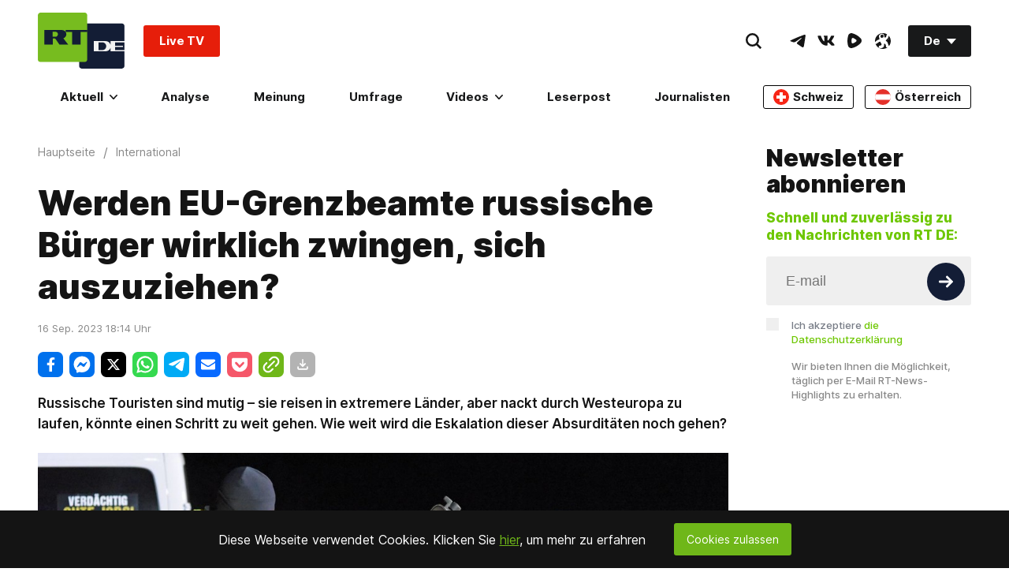

--- FILE ---
content_type: application/javascript; charset=UTF-8
request_url: https://www.podbean.com/cdn-cgi/challenge-platform/h/b/scripts/jsd/d251aa49a8a3/main.js?
body_size: 8628
content:
window._cf_chl_opt={AKGCx8:'b'};~function(C8,id,iJ,ir,ik,ie,iY,C1,C2,C4){C8=X,function(a,P,CA,C7,i,C){for(CA={a:379,P:491,i:456,C:554,W:356,M:464,g:322},C7=X,i=a();!![];)try{if(C=-parseInt(C7(CA.a))/1+-parseInt(C7(CA.P))/2+parseInt(C7(CA.i))/3+parseInt(C7(CA.C))/4+-parseInt(C7(CA.W))/5+parseInt(C7(CA.M))/6+-parseInt(C7(CA.g))/7,C===P)break;else i.push(i.shift())}catch(W){i.push(i.shift())}}(h,712878),id=this||self,iJ=id[C8(555)],ir=null,ik=iR(),ie={},ie[C8(548)]='o',ie[C8(511)]='s',ie[C8(388)]='u',ie[C8(526)]='z',ie[C8(468)]='n',ie[C8(509)]='I',ie[C8(351)]='b',iY=ie,id[C8(572)]=function(P,i,C,W,Wt,Wp,WS,CD,M,x,Q,T,y,o,D){if(Wt={a:544,P:408,i:520,C:343,W:323,M:556,g:353,x:556,Q:440,l:490,T:401,y:440,v:490,f:401,o:425,D:336,F:318,n:359,V:442,Z:334,z:327,O:432},Wp={a:541,P:359,i:410},WS={a:392,P:559,i:501,C:546,W:565,M:411,g:404,x:564},CD=C8,M={'BsRIO':CD(Wt.a),'aYsiC':CD(Wt.P),'CSqAd':function(F,V){return V===F},'xtXFy':function(F,V){return F<V},'bQCCY':CD(Wt.i),'MZFrJ':function(F,V){return F+V},'HCNCa':function(F,V,Z){return F(V,Z)}},M[CD(Wt.C)](null,i)||void 0===i)return W;for(x=C0(i),P[CD(Wt.W)][CD(Wt.M)]&&(x=x[CD(Wt.g)](P[CD(Wt.W)][CD(Wt.x)](i))),x=P[CD(Wt.Q)][CD(Wt.l)]&&P[CD(Wt.T)]?P[CD(Wt.y)][CD(Wt.v)](new P[(CD(Wt.f))](x)):function(F,Cn,V){for(Cn=CD,F[Cn(Wp.a)](),V=0;V<F[Cn(Wp.P)];F[V]===F[V+1]?F[Cn(Wp.i)](V+1,1):V+=1);return F}(x),Q='nAsAaAb'.split('A'),Q=Q[CD(Wt.o)][CD(Wt.D)](Q),T=0;M[CD(Wt.F)](T,x[CD(Wt.n)]);y=x[T],o=ib(P,i,y),Q(o)?(D='s'===o&&!P[CD(Wt.V)](i[y]),M[CD(Wt.C)](M[CD(Wt.Z)],C+y)?g(C+y,o):D||g(M[CD(Wt.z)](C,y),i[y])):M[CD(Wt.O)](g,M[CD(Wt.z)](C,y),o),T++);return W;function g(F,V,CF){CF=CD,M[CF(WS.a)]===CF(WS.P)?i(M[CF(WS.i)]+C[CF(WS.C)]):(Object[CF(WS.W)][CF(WS.M)][CF(WS.g)](W,V)||(W[V]=[]),W[V][CF(WS.x)](F))}},C1=C8(488)[C8(340)](';'),C2=C1[C8(425)][C8(336)](C1),id[C8(460)]=function(P,i,WB,CV,C,W,M,g,x){for(WB={a:360,P:359,i:444,C:505,W:564,M:431},CV=C8,C={'mDBaB':function(Q,l){return Q(l)}},W=Object[CV(WB.a)](i),M=0;M<W[CV(WB.P)];M++)if(g=W[M],g==='f'&&(g='N'),P[g]){for(x=0;x<i[W[M]][CV(WB.P)];-1===P[g][CV(WB.i)](i[W[M]][x])&&(C[CV(WB.C)](C2,i[W[M]][x])||P[g][CV(WB.W)]('o.'+i[W[M]][x])),x++);}else P[g]=i[W[M]][CV(WB.M)](function(Q){return'o.'+Q})},C4=function(Mq,Mt,Mp,MS,MO,Mz,Mo,Cz,P,i,C,W){return Mq={a:549,P:502,i:447,C:329,W:397},Mt={a:439,P:532,i:355,C:416,W:528,M:439,g:319,x:513,Q:347,l:564,T:414,y:436,v:542,f:465,o:439,D:506,F:439,n:506,V:399,Z:389,z:434,O:320,S:439,m:382,B:567,s:435,K:564,I:469,U:435,d:512},Mp={a:359},MS={a:443},MO={a:429,P:362,i:482,C:359,W:435,M:565,g:411,x:404,Q:469,l:565,T:404,y:443,v:496,f:325,o:480,D:375,F:564,n:443,V:566,Z:387,z:433,O:423,S:477,m:522,B:564,s:347,K:406,I:499,U:433,d:439,J:477,A:418,N:480,G:565,c:404,E:331,H:443,L:557,R:443,k:543,e:387,Y:367,j:438,b:514,h0:365,h1:564,h2:504,h3:439,h4:523,h5:531,h6:533,h7:479,h8:564,h9:339,hh:333,hX:564,ha:465,hP:387,hi:564,hC:443,hW:396,hM:480,hg:347,hx:434,hQ:443,hl:363,hT:436,hy:375},Mz={a:407,P:550},Mo={a:382},Cz=C8,P={'FGpiZ':function(M,g){return g===M},'WLiyk':function(M,g){return M<g},'uBKpw':function(M,g){return M<<g},'zDdUn':function(M,g){return M>g},'KzEnM':function(M,g){return g==M},'NHSYW':function(M,g){return M-g},'IesIK':function(M,g){return M(g)},'cPcoh':function(M,g){return M|g},'ZfRvA':function(M,g){return g&M},'Ydeju':function(M,g){return g!==M},'tSmgx':Cz(Mq.a),'yrjnc':function(M,g){return M+g},'YVUFk':Cz(Mq.P),'OQlLa':function(M,g){return g|M},'MsjYa':function(M,g){return g==M},'roJwd':function(M,g){return M<g},'HeXps':function(M,g){return g|M},'gGIgk':function(M,g){return M<<g},'QrMYq':function(M,g){return M>g},'AeIuP':function(M,g){return g|M},'VVGqX':function(M,g){return M(g)},'irHFT':function(M,g){return M>g},'Kpwom':function(M,g){return M(g)},'jDleH':function(M,g){return g|M},'fUzZF':function(M,g){return g&M},'EmgtN':function(M,g){return g==M},'gOFxD':function(M,g){return M(g)},'UEwfS':function(M,g){return g|M},'jfyMC':function(M,g){return M==g},'XNDjQ':function(M,g){return M<<g},'DmKNM':function(M,g){return g==M},'opOVb':function(M,g){return M-g},'cSXil':function(M,g){return M==g},'lhiIe':Cz(Mq.i),'xJXeo':function(M,g){return g*M},'tOlkT':function(M,g){return M!=g},'gjJPn':function(M,g){return M*g},'bvWHg':function(M,g){return M(g)},'FRSro':function(M,g){return M!=g},'Jhqdt':function(M,g){return M(g)},'uqcQr':function(M,g){return M>g},'nOkfy':function(M,g){return M==g},'fTVOo':function(M,g){return g!=M},'oOxGR':function(M,g){return M(g)},'qmVYB':function(M,g){return M-g},'oWrDR':function(M,g){return g==M},'aOgAK':function(M,g){return M+g},'aXGsV':function(M,g){return M==g}},i=String[Cz(Mq.C)],C={'h':function(M,MZ,MF,CS,g){return MZ={a:507,P:407,i:470,C:462,W:359,M:451,g:444,x:564,Q:431,l:493,T:435},MF={a:547},CS=Cz,g={'PZYlU':function(Q,l,CO){return CO=X,P[CO(Mo.a)](Q,l)},'LKvUE':function(Q,l){return Q!==l},'KQaFO':CS(Mz.a),'iWoBV':CS(Mz.P)},null==M?'':C.g(M,6,function(x,Mn,Cq,Q,T,y){if(Mn={a:547},Cq=CS,Q={'jAPuQ':function(l,T,Cp){return Cp=X,g[Cp(MF.a)](l,T)},'dPFHp':function(l,T,Ct){return Ct=X,g[Ct(Mn.a)](l,T)}},g[Cq(MZ.a)](Cq(MZ.P),g[Cq(MZ.i)])){if(T=S[m],Q[Cq(MZ.C)]('f',T)&&(T='N'),B[T]){for(y=0;y<s[K[I]][Cq(MZ.W)];Q[Cq(MZ.M)](-1,U[T][Cq(MZ.g)](d[J[A]][y]))&&(N(G[c[E]][y])||H[T][Cq(MZ.x)]('o.'+L[R[k]][y])),y++);}else y[T]=Y[j[b]][Cq(MZ.Q)](function(h3){return'o.'+h3})}else return g[Cq(MZ.l)][Cq(MZ.T)](x)})},'g':function(M,x,Q,Cm,T,y,o,D,F,V,Z,z,O,S,B,s,K,I){if(Cm=Cz,P[Cm(MO.a)](Cm(MO.P),P[Cm(MO.i)])){if(null==M)return'';for(y={},o={},D='',F=2,V=3,Z=2,z=[],O=0,S=0,B=0;B<M[Cm(MO.C)];B+=1)if(s=M[Cm(MO.W)](B),Object[Cm(MO.M)][Cm(MO.g)][Cm(MO.x)](y,s)||(y[s]=V++,o[s]=!0),K=P[Cm(MO.Q)](D,s),Object[Cm(MO.M)][Cm(MO.g)][Cm(MO.x)](y,K))D=K;else{if(Object[Cm(MO.l)][Cm(MO.g)][Cm(MO.T)](o,D)){if(256>D[Cm(MO.y)](0)){if(P[Cm(MO.v)]===Cm(MO.f))C=W[M];else{for(T=0;T<Z;O<<=1,P[Cm(MO.o)](S,P[Cm(MO.D)](x,1))?(S=0,z[Cm(MO.F)](Q(O)),O=0):S++,T++);for(I=D[Cm(MO.n)](0),T=0;8>T;O=P[Cm(MO.V)](P[Cm(MO.Z)](O,1),1.68&I),P[Cm(MO.z)](S,x-1)?(S=0,z[Cm(MO.F)](Q(O)),O=0):S++,I>>=1,T++);}}else{for(I=1,T=0;P[Cm(MO.O)](T,Z);O=P[Cm(MO.S)](P[Cm(MO.m)](O,1),I),P[Cm(MO.o)](S,P[Cm(MO.D)](x,1))?(S=0,z[Cm(MO.B)](P[Cm(MO.s)](Q,O)),O=0):S++,I=0,T++);for(I=D[Cm(MO.y)](0),T=0;P[Cm(MO.K)](16,T);O=P[Cm(MO.I)](O<<1,I&1.37),P[Cm(MO.U)](S,x-1)?(S=0,z[Cm(MO.F)](Q(O)),O=0):S++,I>>=1,T++);}F--,F==0&&(F=Math[Cm(MO.d)](2,Z),Z++),delete o[D]}else for(I=y[D],T=0;T<Z;O=P[Cm(MO.J)](O<<1.28,1&I),x-1==S?(S=0,z[Cm(MO.B)](P[Cm(MO.A)](Q,O)),O=0):S++,I>>=1,T++);D=(F--,P[Cm(MO.N)](0,F)&&(F=Math[Cm(MO.d)](2,Z),Z++),y[K]=V++,String(s))}if(P[Cm(MO.a)]('',D)){if(Object[Cm(MO.G)][Cm(MO.g)][Cm(MO.c)](o,D)){if(P[Cm(MO.E)](256,D[Cm(MO.H)](0))){for(T=0;T<Z;O<<=1,P[Cm(MO.o)](S,x-1)?(S=0,z[Cm(MO.B)](P[Cm(MO.L)](Q,O)),O=0):S++,T++);for(I=D[Cm(MO.R)](0),T=0;P[Cm(MO.K)](8,T);O=P[Cm(MO.k)](P[Cm(MO.e)](O,1),P[Cm(MO.Y)](I,1)),S==x-1?(S=0,z[Cm(MO.F)](Q(O)),O=0):S++,I>>=1,T++);}else{for(I=1,T=0;T<Z;O=O<<1|I,P[Cm(MO.j)](S,x-1)?(S=0,z[Cm(MO.B)](P[Cm(MO.b)](Q,O)),O=0):S++,I=0,T++);for(I=D[Cm(MO.R)](0),T=0;16>T;O=P[Cm(MO.h0)](O<<1.43,1.58&I),S==x-1?(S=0,z[Cm(MO.h1)](Q(O)),O=0):S++,I>>=1,T++);}F--,P[Cm(MO.h2)](0,F)&&(F=Math[Cm(MO.h3)](2,Z),Z++),delete o[D]}else for(I=y[D],T=0;T<Z;O=P[Cm(MO.h4)](O,1)|1.71&I,P[Cm(MO.h5)](S,P[Cm(MO.h6)](x,1))?(S=0,z[Cm(MO.h1)](Q(O)),O=0):S++,I>>=1,T++);F--,0==F&&Z++}for(I=2,T=0;T<Z;O=P[Cm(MO.Z)](O,1)|1&I,P[Cm(MO.h7)](S,x-1)?(S=0,z[Cm(MO.h8)](Q(O)),O=0):S++,I>>=1,T++);for(;;)if(O<<=1,x-1==S){if(P[Cm(MO.a)](Cm(MO.h9),P[Cm(MO.hh)])){z[Cm(MO.hX)](Q(O));break}else{for(T=1,E=0;P[Cm(MO.ha)](H,L);B=P[Cm(MO.hP)](Z,1)|Y,j==S-1?(h0=0,h1[Cm(MO.hi)](h2(h3)),h4=0):h5++,h6=0,R++);for(h7=h8[Cm(MO.hC)](0),h9=0;P[Cm(MO.hW)](16,hh);ha=hP<<1|1.99&hi,P[Cm(MO.hM)](hC,P[Cm(MO.D)](hW,1))?(hM=0,hg[Cm(MO.hX)](P[Cm(MO.hg)](hx,hQ)),hl=0):hT++,hy>>=1,hX++);}}else S++;return z[Cm(MO.hx)]('')}else{for(J=0;A<N;T<<=1,H-1==E?(L=0,R[Cm(MO.B)](P[Cm(MO.s)](B,Z)),Y=0):j++,G++);for(S=h0[Cm(MO.hQ)](0),h1=0;P[Cm(MO.hW)](8,h2);h4=P[Cm(MO.hl)](h5<<1.15,P[Cm(MO.hT)](h6,1)),h7==P[Cm(MO.hy)](h8,1)?(h9=0,hh[Cm(MO.F)](hX(ha)),hP=0):hi++,hC>>=1,h3++);}},'j':function(M,CB){return CB=Cz,M==null?'':''==M?null:C.i(M[CB(Mp.a)],32768,function(x,Cs){return Cs=CB,M[Cs(MS.a)](x)})},'i':function(M,x,Q,CK,T,y,o,D,F,V,Z,z,O,S,B,s,I,K){for(CK=Cz,T=[],y=4,o=4,D=3,F=[],z=Q(0),O=x,S=1,V=0;3>V;T[V]=V,V+=1);for(B=0,s=Math[CK(Mt.a)](2,2),Z=1;s!=Z;K=z&O,O>>=1,O==0&&(O=x,z=Q(S++)),B|=P[CK(Mt.P)](0<K?1:0,Z),Z<<=1);switch(B){case 0:for(B=0,s=Math[CK(Mt.a)](2,8),Z=1;P[CK(Mt.i)](Z,s);K=O&z,O>>=1,0==O&&(O=x,z=Q(S++)),B|=P[CK(Mt.C)](0<K?1:0,Z),Z<<=1);I=P[CK(Mt.W)](i,B);break;case 1:for(B=0,s=Math[CK(Mt.M)](2,16),Z=1;P[CK(Mt.g)](Z,s);K=z&O,O>>=1,0==O&&(O=x,z=P[CK(Mt.x)](Q,S++)),B|=Z*(0<K?1:0),Z<<=1);I=P[CK(Mt.Q)](i,B);break;case 2:return''}for(V=T[3]=I,F[CK(Mt.l)](I);;){if(P[CK(Mt.T)](S,M))return'';for(B=0,s=Math[CK(Mt.M)](2,D),Z=1;Z!=s;K=P[CK(Mt.y)](z,O),O>>=1,P[CK(Mt.v)](0,O)&&(O=x,z=Q(S++)),B|=(P[CK(Mt.f)](0,K)?1:0)*Z,Z<<=1);switch(I=B){case 0:for(B=0,s=Math[CK(Mt.o)](2,8),Z=1;P[CK(Mt.D)](Z,s);K=O&z,O>>=1,0==O&&(O=x,z=Q(S++)),B|=P[CK(Mt.P)](0<K?1:0,Z),Z<<=1);T[o++]=i(B),I=o-1,y--;break;case 1:for(B=0,s=Math[CK(Mt.F)](2,16),Z=1;P[CK(Mt.n)](Z,s);K=z&O,O>>=1,0==O&&(O=x,z=P[CK(Mt.x)](Q,S++)),B|=(0<K?1:0)*Z,Z<<=1);T[o++]=P[CK(Mt.V)](i,B),I=P[CK(Mt.Z)](o,1),y--;break;case 2:return F[CK(Mt.z)]('')}if(P[CK(Mt.O)](0,y)&&(y=Math[CK(Mt.S)](2,D),D++),T[I])I=T[I];else if(P[CK(Mt.m)](I,o))I=P[CK(Mt.B)](V,V[CK(Mt.s)](0));else return null;F[CK(Mt.K)](I),T[o++]=P[CK(Mt.I)](V,I[CK(Mt.U)](0)),y--,V=I,P[CK(Mt.d)](0,y)&&(y=Math[CK(Mt.a)](2,D),D++)}}},W={},W[Cz(Mq.W)]=C.h,W}(),C5();function iG(CR,Ca,a){return CR={a:516},Ca=C8,a={'zdkGy':function(P){return P()}},a[Ca(CR.a)](iN)!==null}function iH(W3,CC,a,P){return W3={a:422,P:538,i:481},CC=C8,a={'gCmgB':function(i,C){return i(C)}},P=id[CC(W3.a)],Math[CC(W3.P)](+a[CC(W3.i)](atob,P.t))}function h(MA){return MA='IVvQQ,FGpiZ,timeout,onreadystatechange,BgOXV,VyaJR,uBKpw,undefined,qmVYB,gWXGS,contentWindow,aYsiC,vgIAu,Function,ontimeout,zDdUn,tozxFcgahR,MiJuJ,oOxGR,ynKKW,Set,UgCfy,ziVtL,call,pkLOA2,QrMYq,mNqQk,JtBba,tcYjK,splice,hasOwnProperty,yJzJt,iframe,uqcQr,OLHhz,gjJPn,source,VVGqX,ODnpN,UFkJX,XMLHttpRequest,__CF$cv$params,roJwd,DOMContentLoaded,includes,VZfrd,JkCkb,2|5|9|7|4|10|8|1|6|3|0,Ydeju,chctx,map,HCNCa,MsjYa,join,charAt,ZfRvA,/cdn-cgi/challenge-platform/h/,EmgtN,pow,Array,Nyrbm,isNaN,charCodeAt,indexOf,onerror,errorInfoObject,lytHe,BvyUz,clientInformation,location,dPFHp,send,fkrEc,error on cf_chl_props,WrmbU,239523filPTm,now,1|2|6|4|7|3|0|5,ZJQsJ,rxvNi8,jsd,jAPuQ,poNfv,5275716dUURvu,WLiyk,api,qJkPC,number,yrjnc,KQaFO,getPrototypeOf,sTVov,TYlZ6,LRmiB4,eLVxh,parent,HeXps,_cf_chl_opt,cSXil,KzEnM,gCmgB,tSmgx,siKJN,createElement,oubTe,cuNah,function,_cf_chl_opt;JJgc4;PJAn2;kJOnV9;IWJi4;OHeaY1;DqMg0;FKmRv9;LpvFx1;cAdz2;PqBHf2;nFZCC5;ddwW5;pRIb1;rxvNi8;RrrrA2;erHi9,bhlQn,from,80886StMbEI,ztzEU,iWoBV,readyState,GmzHS,YVUFk,body,AdeF3,AeIuP,event,BsRIO,NXMPN,YbSzg,jfyMC,mDBaB,fTVOo,LKvUE,gaVab,bigint,JBxy9,string,aXGsV,Jhqdt,gOFxD,CMITs,zdkGy,contentDocument,appendChild,removeChild,d.cookie,oNNaJ,gGIgk,XNDjQ,detail,xhr-error,symbol,iOtrQ,bvWHg,nIBem,obdsr,DmKNM,xJXeo,opOVb,Mtxzm,error,ixIAL,USEhW,floor,log,GpDcp,sort,nOkfy,jDleH,http-code:,[native code],status,PZYlU,object,bYvVG,q+ky8ZezxTsEla0fv7QdHKoDLWhN9M2PVUrC1Rji3tng6XSJ-$G5OYB4AFpbwucmI,onload,isArray,cloudflare-invisible,4253660wKJqav,document,getOwnPropertyNames,Kpwom,VMXpn,WFWzj,YsFra,jpbNT,LBppU,open,push,prototype,OQlLa,aOgAK,iqgam,TScYV,NYOwx,gNtqD,pRIb1,tabIndex,xtXFy,FRSro,oWrDR,/jsd/oneshot/d251aa49a8a3/0.1251028260579208:1769675162:VnESw_7e-WuObKRtji_5qaqrDuuJJjhArIAECQab6No/,1375332WPyITt,Object,PZzMz,fJBfs,href,MZFrJ,CnwA5,fromCharCode,loading,irHFT,kNOWN,lhiIe,bQCCY,style,bind,randomUUID,GWHaL,RredG,split,/invisible/jsd,catch,CSqAd,postMessage,ozFuH,YAJkA,IesIK,addEventListener,/b/ov1/0.1251028260579208:1769675162:VnESw_7e-WuObKRtji_5qaqrDuuJJjhArIAECQab6No/,usIVQ,boolean,XuYcM,concat,SSTpq3,tOlkT,3737135cDKiiz,AKGCx8,GizmV,length,keys,display: none,upOKL,cPcoh,XrMCR,UEwfS,toString,fUzZF,cHPeI,random,emucB,navigator,sid,VSdce,aUjz8,NHSYW,POST,stringify,success,325318AXYkxa,lXcmd'.split(','),h=function(){return MA},h()}function iw(a,P,WC,Wi,WP,W9,CM,i,C,W,M){WC={a:324,P:378,i:544,C:376,W:321,M:422,g:539,x:478,Q:421,l:563,T:393,y:437,v:357,f:426,o:466,D:383,F:395,n:551,V:445,Z:364,z:450,O:450,S:326,m:326,B:452,s:397,K:377},Wi={a:525},WP={a:515,P:332,i:338,C:324,W:384,M:384,g:546,x:415,Q:441,l:546},W9={a:383},CM=C8,i={'kNOWN':function(g,Q){return Q!==g},'GWHaL':CM(WC.a),'OLHhz':CM(WC.P),'Nyrbm':CM(WC.i),'vgIAu':CM(WC.C),'VZfrd':CM(WC.W),'XrMCR':function(g){return g()}},C=id[CM(WC.M)],console[CM(WC.g)](id[CM(WC.x)]),W=new id[(CM(WC.Q))](),W[CM(WC.l)](i[CM(WC.T)],CM(WC.y)+id[CM(WC.x)][CM(WC.v)]+i[CM(WC.f)]+C.r),C[CM(WC.o)]&&(W[CM(WC.D)]=5e3,W[CM(WC.F)]=function(Cg){Cg=CM,P(Cg(W9.a))}),W[CM(WC.n)]=function(Cx,g,x,Wa,l){(Cx=CM,g={},g[Cx(WP.a)]=function(Q,l){return l!==Q},x=g,i[Cx(WP.P)](i[Cx(WP.i)],Cx(WP.C)))?(Wa={a:515,P:494,i:330,C:384},l=M[Cx(WP.W)]||function(){},g[Cx(WP.M)]=function(CQ){CQ=Cx,l(),x[CQ(Wa.a)](l[CQ(Wa.P)],CQ(Wa.i))&&(f[CQ(Wa.C)]=l,o())}):W[Cx(WP.g)]>=200&&W[Cx(WP.g)]<300?P(i[Cx(WP.x)]):P(i[Cx(WP.Q)]+W[Cx(WP.l)])},W[CM(WC.V)]=function(Cl){Cl=CM,P(Cl(Wi.a))},M={'t':i[CM(WC.Z)](iH),'lhr':iJ[CM(WC.z)]&&iJ[CM(WC.O)][CM(WC.S)]?iJ[CM(WC.O)][CM(WC.m)]:'','api':C[CM(WC.o)]?!![]:![],'c':iG(),'payload':a},W[CM(WC.B)](C4[CM(WC.s)](JSON[CM(WC.K)](M)))}function C0(P,Wn,Co,i){for(Wn={a:353,P:360,i:471},Co=C8,i=[];null!==P;i=i[Co(Wn.a)](Object[Co(Wn.P)](P)),P=Object[Co(Wn.i)](P));return i}function X(a,P,i,C){return a=a-317,i=h(),C=i[a],C}function iA(a,CE,Cc,C9,P,i){CE={a:454,P:540,i:561},Cc={a:487,P:527},C9=C8,P={'iOtrQ':function(C,W){return C(W)},'GpDcp':function(C,W,M){return C(W,M)},'jpbNT':C9(CE.a)},i=C3(),iw(i.r,function(C,Ch){Ch=C9,typeof a===Ch(Cc.a)&&P[Ch(Cc.P)](a,C),ic()}),i.e&&P[C9(CE.P)](iu,P[C9(CE.i)],i.e)}function C5(MU,MI,Ms,CI,a,P,i,C,W,g){if(MU={a:330,P:422,i:420,C:558,W:353,M:360,g:471,x:494,Q:380,l:348,T:348,y:424,v:384,f:384},MI={a:409,P:494,i:330,C:384,W:409},Ms={a:409},CI=C8,a={'tcYjK':function(M){return M()},'lXcmd':CI(MU.a)},P=id[CI(MU.P)],!P)return;if(!iL()){if(CI(MU.i)!==CI(MU.C))return;else{for(g=[];null!==g;g=g[CI(MU.W)](x[CI(MU.M)](Q)),l=T[CI(MU.g)](y));return g}}(i=![],C=function(CU){if(CU=CI,!i){if(i=!![],!a[CU(Ms.a)](iL))return;iA(function(g){C6(P,g)})}},iJ[CI(MU.x)]!==a[CI(MU.Q)])?C():id[CI(MU.l)]?iJ[CI(MU.T)](CI(MU.y),C):(W=iJ[CI(MU.v)]||function(){},iJ[CI(MU.f)]=function(Cd){Cd=CI,a[Cd(MI.a)](W),iJ[Cd(MI.P)]!==Cd(MI.i)&&(iJ[Cd(MI.C)]=W,a[Cd(MI.W)](C))})}function ij(i,C,Wl,Cv,W,M){return Wl={a:373,P:545,i:394,C:394,W:565,M:366,g:404,x:444},Cv=C8,W={},W[Cv(Wl.a)]=Cv(Wl.P),M=W,C instanceof i[Cv(Wl.i)]&&0<i[Cv(Wl.C)][Cv(Wl.W)][Cv(Wl.M)][Cv(Wl.g)](C)[Cv(Wl.x)](M[Cv(Wl.a)])}function iE(P,W1,Ci,i,C){return W1={a:536,P:536,i:369},Ci=C8,i={},i[Ci(W1.a)]=function(W,M){return W<M},C=i,C[Ci(W1.P)](Math[Ci(W1.i)](),P)}function C6(C,W,Mr,MJ,CJ,M,g,x,Q){if(Mr={a:560,P:383,i:492,C:378,W:483,M:463,g:370,x:495,Q:553,l:346,T:535,y:466,v:483,f:463,o:417,D:372,F:500,n:476,V:344,Z:395,z:417,O:495,S:372,m:524,B:476},MJ={a:560},CJ=C8,M={},M[CJ(Mr.a)]=CJ(Mr.P),M[CJ(Mr.i)]=CJ(Mr.C),M[CJ(Mr.W)]=function(l,T){return T===l},M[CJ(Mr.M)]=CJ(Mr.g),M[CJ(Mr.x)]=CJ(Mr.Q),M[CJ(Mr.l)]=CJ(Mr.T),g=M,!C[CJ(Mr.y)])return;W===g[CJ(Mr.i)]?g[CJ(Mr.v)](g[CJ(Mr.f)],g[CJ(Mr.M)])?(x={},x[CJ(Mr.o)]=CJ(Mr.Q),x[CJ(Mr.D)]=C.r,x[CJ(Mr.F)]=CJ(Mr.C),id[CJ(Mr.n)][CJ(Mr.V)](x,'*')):(C[CJ(Mr.P)]=5e3,W[CJ(Mr.Z)]=function(Cr){Cr=CJ,g(g[Cr(MJ.a)])}):(Q={},Q[CJ(Mr.z)]=g[CJ(Mr.O)],Q[CJ(Mr.S)]=C.r,Q[CJ(Mr.F)]=g[CJ(Mr.l)],Q[CJ(Mr.m)]=W,id[CJ(Mr.B)][CJ(Mr.V)](Q,'*'))}function iL(W6,CW,P,i,C,W,M){return W6={a:508,P:453,i:538,C:457},CW=C8,P={},P[CW(W6.a)]=function(g,Q){return g/Q},P[CW(W6.P)]=function(g,Q){return g>Q},i=P,C=3600,W=iH(),M=Math[CW(W6.i)](i[CW(W6.a)](Date[CW(W6.C)](),1e3)),i[CW(W6.P)](M-W,C)?![]:!![]}function iN(CL,CX,a,P,i){if(CL={a:422,P:468,i:521,C:459,W:383},CX=C8,a={'ZJQsJ':function(C,W){return C(W)}},P=id[CX(CL.a)],!P)return null;if(i=P.i,typeof i!==CX(CL.P)||i<30){if(CX(CL.i)!==CX(CL.i))a[CX(CL.C)](P,CX(CL.W));else return null}return i}function ic(Cb,CP,a,P){if(Cb={a:419,P:350,i:568,C:403,W:550,M:435,g:368,x:485},CP=C8,a={'ODnpN':function(i){return i()},'usIVQ':function(i,C){return i===C},'cHPeI':function(i,C){return i(C)},'oubTe':function(i,C){return C*i}},P=a[CP(Cb.a)](iN),a[CP(Cb.P)](P,null))return;if(ir){if(CP(Cb.i)===CP(Cb.C))return CP(Cb.W)[CP(Cb.M)](P);else a[CP(Cb.g)](clearTimeout,ir)}ir=setTimeout(function(){iA()},a[CP(Cb.x)](P,1e3))}function ib(P,i,C,WF,Cf,W,M,g){W=(WF={a:548,P:475,i:345,C:503,W:386,M:534,g:487,x:342,Q:486,l:570,T:467,y:440,v:552,f:486,o:400,D:455},Cf=C8,{'YbSzg':function(Q,l){return Q==l},'VyaJR':function(Q,l){return l==Q},'Mtxzm':Cf(WF.a),'cuNah':function(Q,l){return l===Q},'NYOwx':Cf(WF.P),'qJkPC':Cf(WF.i),'ynKKW':function(Q,l){return l==Q},'WrmbU':function(x,Q,l){return x(Q,l)}});try{M=i[C]}catch(x){return'i'}if(W[Cf(WF.C)](null,M))return M===void 0?'u':'x';if(W[Cf(WF.W)](W[Cf(WF.M)],typeof M))try{if(Cf(WF.g)==typeof M[Cf(WF.x)])return W[Cf(WF.Q)](W[Cf(WF.l)],W[Cf(WF.T)])?void 0:(M[Cf(WF.x)](function(){}),'p')}catch(l){}return P[Cf(WF.y)][Cf(WF.v)](M)?'a':M===P[Cf(WF.y)]?'D':W[Cf(WF.f)](!0,M)?'T':!1===M?'F':(g=typeof M,W[Cf(WF.o)](Cf(WF.g),g)?W[Cf(WF.D)](ij,P,M)?'N':'f':iY[g]||'?')}function iu(W,M,WQ,Cy,g,x,Q,l,T,y,v,f,o,D,F,n){if(WQ={a:571,P:458,i:381,C:569,W:358,M:349,g:398,x:461,Q:498,l:473,T:571,y:340,v:328,f:478,o:354,D:478,F:354,n:474,V:478,Z:474,z:405,O:374,S:510,m:422,B:381,s:437,K:357,I:341,U:395,d:563,J:376,A:446,N:430,G:417,c:398,E:452,H:397,L:421,R:383},Cy=C8,g={},g[Cy(WQ.a)]=Cy(WQ.P),g[Cy(WQ.i)]=function(V,Z){return V+Z},g[Cy(WQ.C)]=function(V,Z){return V+Z},g[Cy(WQ.W)]=Cy(WQ.M),g[Cy(WQ.g)]=Cy(WQ.x),x=g,!iE(0))return![];l=(Q={},Q[Cy(WQ.Q)]=W,Q[Cy(WQ.l)]=M,Q);try{for(T=x[Cy(WQ.T)][Cy(WQ.y)]('|'),y=0;!![];){switch(T[y++]){case'0':f=(v={},v[Cy(WQ.v)]=id[Cy(WQ.f)][Cy(WQ.v)],v[Cy(WQ.o)]=id[Cy(WQ.D)][Cy(WQ.F)],v[Cy(WQ.n)]=id[Cy(WQ.V)][Cy(WQ.Z)],v[Cy(WQ.z)]=id[Cy(WQ.f)][Cy(WQ.O)],v[Cy(WQ.S)]=ik,v);continue;case'1':o=id[Cy(WQ.m)];continue;case'2':D=x[Cy(WQ.B)](x[Cy(WQ.C)](Cy(WQ.s)+id[Cy(WQ.D)][Cy(WQ.K)]+x[Cy(WQ.W)],o.r),Cy(WQ.I));continue;case'3':n[Cy(WQ.U)]=function(){};continue;case'4':n[Cy(WQ.d)](Cy(WQ.J),D);continue;case'5':F={},F[Cy(WQ.A)]=l,F[Cy(WQ.N)]=f,F[Cy(WQ.G)]=x[Cy(WQ.c)],n[Cy(WQ.E)](C4[Cy(WQ.H)](F));continue;case'6':n=new id[(Cy(WQ.L))]();continue;case'7':n[Cy(WQ.R)]=2500;continue}break}}catch(V){}}function iR(WW,CT){return WW={a:337,P:337},CT=C8,crypto&&crypto[CT(WW.a)]?crypto[CT(WW.P)]():''}function C3(WI,CZ,i,y,v,C,W,M,g,x,Q,l){i=(WI={a:468,P:449,i:371,C:413,W:517,M:529,g:402,x:352,Q:530,l:427,T:422,y:448,v:428,f:340,o:537,D:390,F:385,n:484,V:562,Z:497,z:519,O:391,S:335,m:361,B:537,s:472,K:518,I:317,U:489,d:412},CZ=C8,{'BvyUz':CZ(WI.a),'XuYcM':function(T,v){return T===v},'USEhW':function(T,y,v,f,o){return T(y,v,f,o)},'gWXGS':CZ(WI.P),'BgOXV':CZ(WI.i),'LBppU':CZ(WI.C),'sTVov':CZ(WI.W),'bhlQn':CZ(WI.M),'yJzJt':CZ(WI.g)});try{if(i[CZ(WI.x)](CZ(WI.Q),CZ(WI.l)))return y=l[CZ(WI.T)],!y?null:(v=y.i,typeof v!==i[CZ(WI.y)]||v<30)?null:v;else for(C=CZ(WI.v)[CZ(WI.f)]('|'),W=0;!![];){switch(C[W++]){case'0':return M={},M.r=Q,M.e=null,M;case'1':Q=i[CZ(WI.o)](pRIb1,x,x[i[CZ(WI.D)]]||x[i[CZ(WI.F)]],'n.',Q);continue;case'2':g=iJ[CZ(WI.n)](i[CZ(WI.V)]);continue;case'3':iJ[CZ(WI.Z)][CZ(WI.z)](g);continue;case'4':x=g[CZ(WI.O)];continue;case'5':g[CZ(WI.S)]=CZ(WI.m);continue;case'6':Q=i[CZ(WI.B)](pRIb1,x,g[i[CZ(WI.s)]],'d.',Q);continue;case'7':iJ[CZ(WI.Z)][CZ(WI.K)](g);continue;case'8':Q=pRIb1(x,x,'',Q);continue;case'9':g[CZ(WI.I)]='-1';continue;case'10':Q={};continue}break}}catch(y){return i[CZ(WI.U)]!==i[CZ(WI.d)]?(l={},l.r={},l.e=y,l):l()!==null}}}()

--- FILE ---
content_type: application/javascript; charset=utf-8
request_url: https://de.russiatoday.com/static/v1/web/js/React-CookiesBanner.463d41ef.chunk.js
body_size: 621
content:
(window.webpackJsonp=window.webpackJsonp||[]).push([[4],{133:function(e,t,n){"use strict";var r=n(94);function o(e,t){return function(e){if(Array.isArray(e))return e}(e)||function(e,t){if("undefined"!==typeof Symbol&&Symbol.iterator in Object(e)){var n=[],r=!0,o=!1,a=void 0;try{for(var i,c=e[Symbol.iterator]();!(r=(i=c.next()).done)&&(n.push(i.value),!t||n.length!==t);r=!0);}catch(u){o=!0,a=u}finally{try{r||null==c.return||c.return()}finally{if(o)throw a}}return n}}(e,t)||Object(r.a)(e,t)||function(){throw new TypeError("Invalid attempt to destructure non-iterable instance.\nIn order to be iterable, non-array objects must have a [Symbol.iterator]() method.")}()}n.d(t,"a",function(){return o})},315:function(e,t,n){},7:function(e,t,n){"use strict";n.r(t),n.d(t,"CookiesBanner",function(){return i});var r=n(133),o=n(1),a=n.n(o),i=(n(315),function(){var e=Object(o.useState)(!1),t=Object(r.a)(e,2),n=t[0],i=t[1];return Object(o.useEffect)(function(){document.cookie.indexOf("rt-cb-approve")<0&&i(!0)},[]),a.a.createElement("div",{className:"CookiesBanner-root "+(n?"CookiesBanner-show":"CookiesBanner-hidden")},a.a.createElement("div",{className:"CookiesBanner-text"},"Diese Webseite verwendet Cookies. Klicken Sie ",a.a.createElement("a",{href:"https://de.rt.com/privacy-policy/",target:"_blank",rel:"noopener noreferrer",className:"CookiesBanner-link"},"hier"),", um mehr zu erfahren"),a.a.createElement("div",{onClick:function(){!function(){var e=new Date((new Date).getTime()+31536e6);document.cookie="rt-cb-approve=true; path=/; expires="+e.toUTCString(),i(!1)}()},className:"CookiesBanner-button"},"Cookies zulassen"))});t.default=i},86:function(e,t,n){"use strict";function r(e,t){(null==t||t>e.length)&&(t=e.length);for(var n=0,r=new Array(t);n<t;n++)r[n]=e[n];return r}n.d(t,"a",function(){return r})},94:function(e,t,n){"use strict";n.d(t,"a",function(){return o});var r=n(86);function o(e,t){if(e){if("string"===typeof e)return Object(r.a)(e,t);var n=Object.prototype.toString.call(e).slice(8,-1);return"Object"===n&&e.constructor&&(n=e.constructor.name),"Map"===n||"Set"===n?Array.from(n):"Arguments"===n||/^(?:Ui|I)nt(?:8|16|32)(?:Clamped)?Array$/.test(n)?Object(r.a)(e,t):void 0}}}}]);

--- FILE ---
content_type: application/javascript; charset=UTF-8
request_url: https://rumble.com/cdn-cgi/challenge-platform/h/b/scripts/jsd/d251aa49a8a3/main.js?
body_size: 8391
content:
window._cf_chl_opt={AKGCx8:'b'};~function(C8,id,iJ,ir,ik,ie,iY,C1,C2,C4){C8=X,function(a,P,CK,C7,i,C){for(CK={a:667,P:605,i:594,C:512,W:496,M:568,g:578,x:596,Q:557,l:638,T:627},C7=X,i=a();!![];)try{if(C=parseInt(C7(CK.a))/1+-parseInt(C7(CK.P))/2*(parseInt(C7(CK.i))/3)+-parseInt(C7(CK.C))/4+-parseInt(C7(CK.W))/5*(-parseInt(C7(CK.M))/6)+parseInt(C7(CK.g))/7+parseInt(C7(CK.x))/8*(-parseInt(C7(CK.Q))/9)+parseInt(C7(CK.l))/10*(-parseInt(C7(CK.T))/11),C===P)break;else i.push(i.shift())}catch(W){i.push(i.shift())}}(h,506476),id=this||self,iJ=id[C8(653)],ir=null,ik=iR(),ie={},ie[C8(524)]='o',ie[C8(661)]='s',ie[C8(472)]='u',ie[C8(468)]='z',ie[C8(489)]='n',ie[C8(676)]='I',ie[C8(650)]='b',iY=ie,id[C8(647)]=function(P,i,C,W,WO,WZ,WV,CD,M,x,Q,T,y,o,V,D,Z){if(WO={a:554,P:569,i:492,C:666,W:492,M:527,g:609,x:608,Q:527,l:609,T:519,y:509,v:648,f:687,o:576,D:522,F:495,n:470,V:624,Z:694,z:614,O:461,S:698,m:606,B:699,s:628,K:484},WZ={a:474,P:648,i:606,C:583},WV={a:529,P:587,i:607,C:694},CD=C8,M={'CVLET':function(F,V){return F===V},'Lcwoi':function(F,V){return F<V},'mUrft':function(F,V){return F+V},'TQLAt':function(F,V){return F(V)},'fBUHh':function(F,V,Z,z){return F(V,Z,z)},'sgAlW':function(F,V){return F(V)},'GCJIn':function(F,V){return F+V},'TwJsB':function(F,V){return F+V}},i===null||void 0===i)return W;for(x=M[CD(WO.a)](C0,i),P[CD(WO.P)][CD(WO.i)]&&(x=x[CD(WO.C)](P[CD(WO.P)][CD(WO.W)](i))),x=P[CD(WO.M)][CD(WO.g)]&&P[CD(WO.x)]?P[CD(WO.Q)][CD(WO.l)](new P[(CD(WO.x))](x)):function(F,CF,V){for(CF=CD,F[CF(WZ.a)](),V=0;V<F[CF(WZ.P)];M[CF(WZ.i)](F[V],F[V+1])?F[CF(WZ.C)](V+1,1):V+=1);return F}(x),Q='nAsAaAb'.split('A'),Q=Q[CD(WO.T)][CD(WO.y)](Q),T=0;T<x[CD(WO.v)];T++)if(y=x[T],o=M[CD(WO.f)](ib,P,i,y),M[CD(WO.o)](Q,o)){if(CD(WO.D)===CD(WO.F)){if(V=S[o],'f'===V&&(V='N'),B[V]){for(Z=0;M[CD(WO.n)](Z,s[K[I]][CD(WO.v)]);-1===U[V][CD(WO.V)](W[J[A]][Z])&&(N(G[C[E]][Z])||H[V][CD(WO.Z)](M[CD(WO.z)]('o.',L[R[y]][Z]))),Z++);}else Z[V]=Y[j[P]][CD(WO.O)](function(h3){return'o.'+h3})}else D=o==='s'&&!P[CD(WO.S)](i[y]),M[CD(WO.m)](CD(WO.B),C+y)?g(M[CD(WO.s)](C,y),o):D||g(C+y,i[y])}else g(M[CD(WO.K)](C,y),o);return W;function g(F,V,Co){Co=X,Object[Co(WV.a)][Co(WV.P)][Co(WV.i)](W,V)||(W[V]=[]),W[V][Co(WV.C)](F)}},C1=C8(686)[C8(672)](';'),C2=C1[C8(519)][C8(509)](C1),id[C8(543)]=function(i,C,Wm,Cn,W,M,g,x,Q,l){for(Wm={a:503,P:459,i:540,C:515,W:464,M:501,g:648,x:503,Q:515,l:648,T:624,y:694,v:464,f:461,o:589,D:529,F:586,n:607,V:624,Z:591},Cn=C8,W={},W[Cn(Wm.a)]=function(T,v){return T===v},W[Cn(Wm.P)]=Cn(Wm.i),W[Cn(Wm.C)]=function(T,v){return T<v},W[Cn(Wm.W)]=function(T,v){return T+v},M=W,g=Object[Cn(Wm.M)](C),x=0;x<g[Cn(Wm.g)];x++)if(M[Cn(Wm.a)](M[Cn(Wm.P)],M[Cn(Wm.P)])){if(Q=g[x],M[Cn(Wm.x)]('f',Q)&&(Q='N'),i[Q]){for(l=0;M[Cn(Wm.Q)](l,C[g[x]][Cn(Wm.l)]);-1===i[Q][Cn(Wm.T)](C[g[x]][l])&&(C2(C[g[x]][l])||i[Q][Cn(Wm.y)](M[Cn(Wm.v)]('o.',C[g[x]][l]))),l++);}else i[Q]=C[g[x]][Cn(Wm.f)](function(T){return'o.'+T})}else return W instanceof M[Cn(Wm.o)]&&0<g[Cn(Wm.o)][Cn(Wm.D)][Cn(Wm.F)][Cn(Wm.n)](x)[Cn(Wm.V)](Cn(Wm.Z))},C4=function(Mf,Mv,My,Ml,Mx,CZ,P,i,C,W){return Mf={a:567,P:490,i:611,C:643,W:505,M:681,g:662},Mv={a:547,P:688,i:656,C:536,W:672,M:620,g:688,x:553,Q:639,l:552,T:688,y:617,v:694,f:465,o:544,D:488,F:498,n:700,V:598,Z:688,z:636,O:612,S:555,m:688,B:562,s:685,K:632,I:615,U:507,d:637,J:688,A:682,N:531,G:688,c:646},My={a:469,P:648},Ml={a:648,P:485,i:626,C:682,W:529,M:587,g:607,x:529,Q:587,l:529,T:574,y:694,v:574,f:573,o:677,D:690,F:700,n:598,V:673,Z:542,z:694,O:469,S:694,m:688,B:498,s:555,K:469,I:552,U:478,d:652,J:649,A:574,N:694,G:632,c:701,E:602,H:502,L:598,R:677,k:541,e:690,Y:694,j:532,b:629,h0:473,h1:617,h2:566,h3:475,h4:688,h5:474,h6:583,h7:545,h8:684,h9:694,hh:635,hX:694,ha:550,hP:694,hi:507},Mx={a:634},CZ=C8,P={'lHcEt':CZ(Mf.a),'mCLXh':function(M,g){return M+g},'yLvlr':function(M,g){return M>g},'gYfoI':function(M,g){return M|g},'HIvjt':function(M,g){return M-g},'moLZv':function(M,g){return M(g)},'bwNnO':function(M,g){return M<g},'zVynQ':function(M,g){return M<<g},'GecSe':function(M,g){return M-g},'epckL':function(M,g){return g==M},'fUmeC':function(M,g){return M&g},'nZqTV':function(M,g){return M(g)},'XZREr':function(M,g){return M(g)},'FwCsp':function(M,g){return M-g},'jUVuv':function(M,g){return M(g)},'TrVNK':function(M,g){return g!==M},'pSpnR':CZ(Mf.P),'EInbQ':function(M,g){return M<<g},'nMGiF':function(M,g){return M(g)},'VHrYj':function(M,g){return M>g},'JzsFr':function(M,g){return M&g},'xFmWZ':function(M,g){return M(g)},'wINWj':function(M,g){return M<<g},'uAkPn':function(M,g){return M<<g},'AjrpN':function(M,g){return M-g},'foRpR':function(M){return M()},'gPeuu':function(M,g){return M>g},'RvRRq':function(M,g){return M!=g},'NezKP':CZ(Mf.i),'BWfOH':function(M,g){return M==g},'TPGKm':function(M,g){return M==g},'PsBSj':function(M,g){return M<g},'MCdhy':function(M,g){return M!==g},'hCYck':CZ(Mf.C),'sxfVc':CZ(Mf.W),'NgJRk':function(M,g){return g*M},'foEvZ':function(M,g){return M<g},'neEyt':function(M,g){return M!=g},'nQpqz':function(M,g){return g==M},'XahYn':function(M,g){return M-g},'woXLW':function(M,g){return M==g},'pbPgm':function(M,g){return M+g}},i=String[CZ(Mf.M)],C={'h':function(M,MM){return MM={a:508,P:682},null==M?'':C.g(M,6,function(x,Cz){return Cz=X,P[Cz(MM.a)][Cz(MM.P)](x)})},'g':function(M,x,Q,CS,T,y,o,D,F,V,Z,z,O,S,B,s,K,I,U,G){if(CS=CZ,T={'QNVfh':function(J,A,CO){return CO=X,P[CO(Mx.a)](J,A)}},null==M)return'';for(o={},D={},F='',V=2,Z=3,z=2,O=[],S=0,B=0,s=0;s<M[CS(Ml.a)];s+=1)if(CS(Ml.P)===CS(Ml.i))return;else if(K=M[CS(Ml.C)](s),Object[CS(Ml.W)][CS(Ml.M)][CS(Ml.g)](o,K)||(o[K]=Z++,D[K]=!0),I=F+K,Object[CS(Ml.x)][CS(Ml.Q)][CS(Ml.g)](o,I))F=I;else{if(Object[CS(Ml.l)][CS(Ml.Q)][CS(Ml.g)](D,F)){if(256>F[CS(Ml.T)](0)){for(y=0;y<z;S<<=1,B==x-1?(B=0,O[CS(Ml.y)](Q(S)),S=0):B++,y++);for(U=F[CS(Ml.v)](0),y=0;P[CS(Ml.f)](8,y);S=P[CS(Ml.o)](S<<1,1.11&U),B==P[CS(Ml.D)](x,1)?(B=0,O[CS(Ml.y)](P[CS(Ml.F)](Q,S)),S=0):B++,U>>=1,y++);}else{for(U=1,y=0;P[CS(Ml.n)](y,z);S=P[CS(Ml.V)](S,1)|U,B==P[CS(Ml.Z)](x,1)?(B=0,O[CS(Ml.z)](Q(S)),S=0):B++,U=0,y++);for(U=F[CS(Ml.v)](0),y=0;16>y;S=S<<1.8|U&1,P[CS(Ml.O)](B,x-1)?(B=0,O[CS(Ml.S)](P[CS(Ml.F)](Q,S)),S=0):B++,U>>=1,y++);}V--,0==V&&(V=Math[CS(Ml.m)](2,z),z++),delete D[F]}else for(U=o[F],y=0;y<z;S=S<<1.8|P[CS(Ml.B)](U,1),x-1==B?(B=0,O[CS(Ml.z)](P[CS(Ml.s)](Q,S)),S=0):B++,U>>=1,y++);F=(V--,P[CS(Ml.K)](0,V)&&(V=Math[CS(Ml.m)](2,z),z++),o[I]=Z++,P[CS(Ml.I)](String,K))}if(''!==F){if(Object[CS(Ml.W)][CS(Ml.M)][CS(Ml.g)](D,F)){if(CS(Ml.U)!==CS(Ml.d)){if(256>F[CS(Ml.v)](0)){for(y=0;y<z;S<<=1,B==P[CS(Ml.J)](x,1)?(B=0,O[CS(Ml.S)](Q(S)),S=0):B++,y++);for(U=F[CS(Ml.A)](0),y=0;8>y;S=P[CS(Ml.V)](S,1)|1&U,P[CS(Ml.K)](B,P[CS(Ml.J)](x,1))?(B=0,O[CS(Ml.N)](P[CS(Ml.G)](Q,S)),S=0):B++,U>>=1,y++);}else if(P[CS(Ml.c)](CS(Ml.E),P[CS(Ml.H)])){for(U=1,y=0;P[CS(Ml.L)](y,z);S=P[CS(Ml.R)](P[CS(Ml.k)](S,1),U),B==P[CS(Ml.e)](x,1)?(B=0,O[CS(Ml.Y)](P[CS(Ml.j)](Q,S)),S=0):B++,U=0,y++);for(U=F[CS(Ml.T)](0),y=0;P[CS(Ml.b)](16,y);S=S<<1.18|P[CS(Ml.h0)](U,1),x-1==B?(B=0,O[CS(Ml.y)](P[CS(Ml.h1)](Q,S)),S=0):B++,U>>=1,y++);}else if(CS(Ml.h2)==typeof i[CS(Ml.h3)])return W[CS(Ml.h3)](function(){}),'p';V--,V==0&&(V=Math[CS(Ml.h4)](2,z),z++),delete D[F]}else{for(G[CS(Ml.h5)](),G=0;G<x[CS(Ml.a)];Q[G]===Q[G+1]?T[CS(Ml.h6)](T[CS(Ml.h7)](G,1),1):G+=1);return y}}else for(U=o[F],y=0;P[CS(Ml.L)](y,z);S=P[CS(Ml.h8)](S,1)|U&1.24,B==x-1?(B=0,O[CS(Ml.h9)](Q(S)),S=0):B++,U>>=1,y++);V--,V==0&&z++}for(U=2,y=0;y<z;S=P[CS(Ml.hh)](S,1)|U&1.49,B==x-1?(B=0,O[CS(Ml.hX)](Q(S)),S=0):B++,U>>=1,y++);for(;;)if(S<<=1,B==P[CS(Ml.ha)](x,1)){O[CS(Ml.hP)](Q(S));break}else B++;return O[CS(Ml.hi)]('')},'j':function(M,MT,Cp){return MT={a:574},Cp=CZ,P[Cp(My.a)](null,M)?'':''==M?null:C.i(M[Cp(My.P)],32768,function(x,Ct){return Ct=Cp,M[Ct(MT.a)](x)})},'i':function(M,x,Q,Cq,T,y,o,D,F,V,Z,z,O,S,B,s,J,K,I,U){for(Cq=CZ,T=[],y=4,o=4,D=3,F=[],z=Q(0),O=x,S=1,V=0;P[Cq(Mv.a)](3,V);T[V]=V,V+=1);for(B=0,s=Math[Cq(Mv.P)](2,2),Z=1;P[Cq(Mv.i)](Z,s);)for(K=P[Cq(Mv.C)][Cq(Mv.W)]('|'),I=0;!![];){switch(K[I++]){case'0':B|=Z*(0<U?1:0);continue;case'1':O>>=1;continue;case'2':Z<<=1;continue;case'3':U=O&z;continue;case'4':P[Cq(Mv.M)](0,O)&&(O=x,z=Q(S++));continue}break}switch(B){case 0:for(B=0,s=Math[Cq(Mv.g)](2,8),Z=1;s!=Z;U=O&z,O>>=1,P[Cq(Mv.x)](0,O)&&(O=x,z=Q(S++)),B|=(P[Cq(Mv.Q)](0,U)?1:0)*Z,Z<<=1);J=P[Cq(Mv.l)](i,B);break;case 1:for(B=0,s=Math[Cq(Mv.T)](2,16),Z=1;s!=Z;U=z&O,O>>=1,0==O&&(O=x,z=P[Cq(Mv.y)](Q,S++)),B|=Z*(0<U?1:0),Z<<=1);J=i(B);break;case 2:return''}for(V=T[3]=J,F[Cq(Mv.v)](J);;)if(P[Cq(Mv.f)](P[Cq(Mv.o)],P[Cq(Mv.D)])){if(S>M)return'';for(B=0,s=Math[Cq(Mv.P)](2,D),Z=1;s!=Z;U=P[Cq(Mv.F)](z,O),O>>=1,0==O&&(O=x,z=P[Cq(Mv.n)](Q,S++)),B|=(P[Cq(Mv.V)](0,U)?1:0)*Z,Z<<=1);switch(J=B){case 0:for(B=0,s=Math[Cq(Mv.Z)](2,8),Z=1;P[Cq(Mv.i)](Z,s);U=O&z,O>>=1,0==O&&(O=x,z=Q(S++)),B|=P[Cq(Mv.z)](P[Cq(Mv.O)](0,U)?1:0,Z),Z<<=1);T[o++]=P[Cq(Mv.S)](i,B),J=o-1,y--;break;case 1:for(B=0,s=Math[Cq(Mv.m)](2,16),Z=1;P[Cq(Mv.B)](Z,s);U=O&z,O>>=1,P[Cq(Mv.s)](0,O)&&(O=x,z=Q(S++)),B|=P[Cq(Mv.z)](0<U?1:0,Z),Z<<=1);T[o++]=P[Cq(Mv.K)](i,B),J=P[Cq(Mv.I)](o,1),y--;break;case 2:return F[Cq(Mv.U)]('')}if(P[Cq(Mv.d)](0,y)&&(y=Math[Cq(Mv.J)](2,D),D++),T[J])J=T[J];else if(J===o)J=V+V[Cq(Mv.A)](0);else return null;F[Cq(Mv.v)](J),T[o++]=P[Cq(Mv.N)](V,J[Cq(Mv.A)](0)),y--,V=J,y==0&&(y=Math[Cq(Mv.G)](2,D),D++)}else P[Cq(Mv.c)](P)}},W={},W[CZ(Mf.g)]=C.h,W}(),C5();function iE(a,Cu,Ci){return Cu={a:560},Ci=C8,Math[Ci(Cu.a)]()<a}function ic(Ck,CP,a,P){if(Ck={a:528,P:497,i:483,C:483,W:493,M:678},CP=C8,a={'dzOFK':function(i){return i()},'VEQCM':function(i,C){return C!==i},'kUlgH':function(i,C){return i(C)},'Nguap':function(i,C){return C*i}},P=a[CP(Ck.a)](iN),null===P)return;if(ir){if(a[CP(Ck.P)](CP(Ck.i),CP(Ck.C)))return![];else a[CP(Ck.W)](clearTimeout,ir)}ir=setTimeout(function(){iA()},a[CP(Ck.M)](P,1e3))}function ib(P,i,C,Wx,Cv,W,M,g,x,Q){for(Wx={a:691,P:566,i:623,C:672,W:559,M:460,g:524,x:631,Q:566,l:475,T:475,y:527,v:511,f:592,o:572,D:538,F:572},Cv=C8,W={'NWpoU':Cv(Wx.a),'KOrNB':Cv(Wx.P),'IKkWo':function(l,T,y){return l(T,y)},'GsSXL':function(l,T){return T==l},'NWGmq':function(l,T){return l===T},'UQnsN':function(l,T){return T===l},'ITUfv':function(l,T){return l==T}},M=W[Cv(Wx.i)][Cv(Wx.C)]('|'),g=0;!![];){switch(M[g++]){case'0':return W[Cv(Wx.W)]==Q?W[Cv(Wx.M)](ij,P,x)?'N':'f':iY[Q]||'?';case'1':continue;case'2':if(Cv(Wx.g)==typeof x)try{if(W[Cv(Wx.x)](Cv(Wx.Q),typeof x[Cv(Wx.l)]))return x[Cv(Wx.T)](function(){}),'p'}catch(l){}continue;case'3':if(P[Cv(Wx.y)][Cv(Wx.v)](x))return'a';continue;case'4':if(W[Cv(Wx.f)](!0,x))return'T';continue;case'5':if(W[Cv(Wx.o)](!1,x))return'F';continue;case'6':if(x===P[Cv(Wx.y)])return'D';continue;case'7':if(W[Cv(Wx.D)](null,x))return W[Cv(Wx.F)](void 0,x)?'u':'x';continue;case'8':Q=typeof x;continue;case'9':try{x=i[C]}catch(T){return'i'}continue}break}}function iR(W9,Cl){return W9={a:645,P:645},Cl=C8,crypto&&crypto[Cl(W9.a)]?crypto[Cl(W9.P)]():''}function C5(Mz,MZ,Cm,a,P,i,C,g,x,Q,l,T,y,v,W){if(Mz={a:575,P:556,i:518,C:664,W:613,M:533,g:521,x:539,Q:689,l:466,T:671,y:539,v:561,f:683,o:672,D:675,F:523,n:644,V:537,Z:651,z:654,O:584,S:482,m:669,B:481,s:692,K:693,I:696},MZ={a:534,P:533,i:521,C:696,W:534},Cm=C8,a={'GeXcU':Cm(Mz.a),'LAlqv':Cm(Mz.P),'Vrmyp':function(M){return M()},'GBigU':Cm(Mz.i),'QgVeD':function(M,g){return M!==g},'FAoDL':Cm(Mz.C)},P=id[Cm(Mz.W)],!P)return;if(!iL())return;if(i=![],C=function(){if(!i){if(i=!![],!iL())return;iA(function(M){C6(P,M)})}},iJ[Cm(Mz.M)]!==a[Cm(Mz.g)])C();else if(id[Cm(Mz.x)]){if(a[Cm(Mz.Q)](a[Cm(Mz.l)],Cm(Mz.T)))iJ[Cm(Mz.y)](Cm(Mz.v),C);else try{for(g=Cm(Mz.f)[Cm(Mz.o)]('|'),x=0;!![];){switch(g[x++]){case'0':Q=F(T,l[Cm(Mz.D)],'d.',Q);continue;case'1':f[Cm(Mz.F)][Cm(Mz.n)](l);continue;case'2':Q={};continue;case'3':l=v[Cm(Mz.V)](a[Cm(Mz.Z)]);continue;case'4':l[Cm(Mz.z)]=Cm(Mz.O);continue;case'5':n[Cm(Mz.F)][Cm(Mz.S)](l);continue;case'6':T=l[Cm(Mz.m)];continue;case'7':Q=D(T,T[a[Cm(Mz.B)]]||T[Cm(Mz.s)],'n.',Q);continue;case'8':return y={},y.r=Q,y.e=null,y;case'9':l[Cm(Mz.K)]='-1';continue;case'10':Q=o(T,T,'',Q);continue}break}}catch(f){return v={},v.r={},v.e=f,v}}else W=iJ[Cm(Mz.I)]||function(){},iJ[Cm(Mz.I)]=function(CB){CB=Cm,a[CB(MZ.a)](W),iJ[CB(MZ.P)]!==a[CB(MZ.i)]&&(iJ[CB(MZ.C)]=W,a[CB(MZ.W)](C))}}function iA(a,CJ,Cd,C9,P,i){CJ={a:566,P:551,i:500},Cd={a:621,P:476},C9=C8,P={'gdwjl':C9(CJ.a),'njhCH':function(C){return C()},'ngouj':function(C,W,M){return C(W,M)}},i=C3(),P[C9(CJ.P)](iw,i.r,function(C,Ch){Ch=C9,typeof a===P[Ch(Cd.a)]&&a(C),P[Ch(Cd.P)](ic)}),i.e&&iu(C9(CJ.i),i.e)}function iL(W0,CW,P,i,C,W,M){return W0={a:603,P:625,i:641,C:595},CW=C8,P={},P[CW(W0.a)]=function(g,Q){return g/Q},P[CW(W0.P)]=function(g,Q){return g-Q},i=P,C=3600,W=iH(),M=Math[CW(W0.i)](i[CW(W0.a)](Date[CW(W0.C)](),1e3)),i[CW(W0.P)](M,W)>C?![]:!![]}function X(a,P,i,C){return a=a-459,i=h(),C=i[a],C}function C6(C,W,MO,Cs,M,g,x,T,Q){if(MO={a:549,P:674,i:467,C:616,W:563,M:674,g:506,x:588,Q:530,l:514,T:520,y:520,v:613,f:641,o:563,D:549,F:588,n:601,V:597,Z:530},Cs=C8,M={},M[Cs(MO.a)]=Cs(MO.P),g=M,!C[Cs(MO.i)])return;if(W===Cs(MO.C))x={},x[Cs(MO.W)]=Cs(MO.M),x[Cs(MO.g)]=C.r,x[Cs(MO.x)]=Cs(MO.C),id[Cs(MO.Q)][Cs(MO.l)](x,'*');else if(Cs(MO.T)!==Cs(MO.y))return T=C[Cs(MO.v)],W[Cs(MO.f)](+M(T.t));else Q={},Q[Cs(MO.o)]=g[Cs(MO.D)],Q[Cs(MO.g)]=C.r,Q[Cs(MO.F)]=Cs(MO.n),Q[Cs(MO.V)]=W,id[Cs(MO.Z)][Cs(MO.l)](Q,'*')}function iN(CN,CX,P,i,C,W){return CN={a:663,P:526,i:489,C:494,W:613,M:494},CX=C8,P={},P[CX(CN.a)]=function(M,g){return g!==M},P[CX(CN.P)]=CX(CN.i),P[CX(CN.C)]=function(M,g){return M<g},i=P,C=id[CX(CN.W)],!C?null:(W=C.i,i[CX(CN.a)](typeof W,i[CX(CN.P)])||i[CX(CN.M)](W,30))?null:W}function ij(i,C,Wa,Cy,W,M){return Wa={a:516,P:591,i:589,C:529,W:586,M:607,g:624},Cy=C8,W={},W[Cy(Wa.a)]=Cy(Wa.P),M=W,C instanceof i[Cy(Wa.i)]&&0<i[Cy(Wa.i)][Cy(Wa.C)][Cy(Wa.W)][Cy(Wa.M)](C)[Cy(Wa.g)](M[Cy(Wa.a)])}function h(MS){return MS='ZWjMx,1|2|4|9|0|7|5|6|8|3|10,OGCBB,sid,join,lHcEt,bind,xhr-error,isArray,2944204jQOcdu,lgUKm,postMessage,aPwTZ,DGITT,getPrototypeOf,loading,includes,muyvO,GBigU,IjNLB,body,object,stringify,OVUoi,Array,dzOFK,prototype,parent,pbPgm,nMGiF,readyState,Vrmyp,open,NezKP,createElement,ITUfv,addEventListener,YFJdp,EInbQ,GecSe,rxvNi8,hCYck,QNVfh,/invisible/jsd,gPeuu,/cdn-cgi/challenge-platform/h/,hAcTV,AjrpN,ngouj,XZREr,TPGKm,TQLAt,nZqTV,clientInformation,18vlipCo,CnwA5,KOrNB,random,DOMContentLoaded,neEyt,source,aUjz8,vrwPE,function,q+ky8ZezxTsEla0fv7QdHKoDLWhN9M2PVUrC1Rji3tng6XSJ-$G5OYB4AFpbwucmI,1458942nPWOMw,Object,JBxy9,HXeHR,UQnsN,yLvlr,charCodeAt,iframe,sgAlW,errorInfoObject,4332349ItPioz,FOJKa,log,BEbPZ,DTkul,splice,display: none,WXdYf,toString,hasOwnProperty,event,Function,JKGaS,[native code],NWGmq,JSLil,96027HnPavc,now,1089496PMRImS,detail,bwNnO,QSJna,onload,error,LQZRX,XXjsl,PcVji,2oGvABi,CVLET,call,Set,from,lyrzf,3|1|4|0|2,foEvZ,__CF$cv$params,mUrft,XahYn,success,xFmWZ,/b/ov1/0.1251028260579208:1769675162:VnESw_7e-WuObKRtji_5qaqrDuuJJjhArIAECQab6No/,sWine,BWfOH,gdwjl,dtfZS,NWpoU,indexOf,ddDHh,OdOrR,242ugtEco,GCJIn,VHrYj,LRmiB4,GsSXL,jUVuv,_cf_chl_opt,mCLXh,uAkPn,NgJRk,woXLW,133820DnAqlg,PsBSj,/jsd/oneshot/d251aa49a8a3/0.1251028260579208:1769675162:VnESw_7e-WuObKRtji_5qaqrDuuJJjhArIAECQab6No/,floor,ontimeout,rCIqj,appendChild,randomUUID,foRpR,pRIb1,length,FwCsp,boolean,GeXcU,aBwGi,document,style,timeout,RvRRq,onerror,status,chctx,AKGCx8,string,tozxFcgahR,MMQVp,wNFGk,send,concat,979250JeafEK,href,contentWindow,XTNxm,EYKkw,split,zVynQ,cloudflare-invisible,contentDocument,bigint,gYfoI,Nguap,http-code:,location,fromCharCode,charAt,3|4|9|1|6|2|10|7|0|5|8,wINWj,nQpqz,_cf_chl_opt;JJgc4;PJAn2;kJOnV9;IWJi4;OHeaY1;DqMg0;FKmRv9;LpvFx1;cAdz2;PqBHf2;nFZCC5;ddwW5;pRIb1;rxvNi8;RrrrA2;erHi9,fBUHh,pow,QgVeD,HIvjt,1|9|7|2|3|6|4|5|8|0,navigator,tabIndex,push,gJWMy,onreadystatechange,POST,isNaN,d.cookie,moLZv,TrVNK,FkJNj,IKkWo,map,SSTpq3,TYlZ6,SPqdr,MCdhy,FAoDL,api,symbol,epckL,Lcwoi,XMLHttpRequest,undefined,JzsFr,sort,catch,njhCH,wgIbd,oeomh,AdeF3,jsd,LAlqv,removeChild,NRMqQ,TwJsB,CeWAW,hJwKx,1|4|2|5|0|3|6|7,sxfVc,number,bYBkI,ZugVw,getOwnPropertyNames,kUlgH,VPRZD,lXEMm,5FOfAwz,VEQCM,fUmeC,pkLOA2,error on cf_chl_props,keys,pSpnR'.split(','),h=function(){return MS},h()}function iH(CY,CC,a,P){return CY={a:613,P:641,i:571},CC=C8,a={'HXeHR':function(i,C){return i(C)}},P=id[CC(CY.a)],Math[CC(CY.P)](+a[CC(CY.i)](atob,P.t))}function iG(Cc,Ca,P,i){return Cc={a:579},Ca=C8,P={},P[Ca(Cc.a)]=function(C,W){return W!==C},i=P,i[Ca(Cc.a)](iN(),null)}function C0(i,Wl,Cf,C,W,M){for(Wl={a:585,P:666,i:501,C:517},Cf=C8,C={},C[Cf(Wl.a)]=function(g,Q){return Q!==g},W=C,M=[];W[Cf(Wl.a)](null,i);M=M[Cf(Wl.P)](Object[Cf(Wl.i)](i)),i=Object[Cf(Wl.C)](i));return M}function C3(WK,CV,i,C,W,M,g,x,Q,l){i=(WK={a:575,P:675,i:504,C:672,W:669,M:537,g:599,x:654,Q:584,l:523,T:482,y:693,v:491,f:670,o:556,D:692,F:610,n:523,V:644},CV=C8,{'QSJna':CV(WK.a),'ZugVw':function(T,y,v,f,o){return T(y,v,f,o)},'XTNxm':function(T,y,v,f,o){return T(y,v,f,o)},'lyrzf':CV(WK.P)});try{for(C=CV(WK.i)[CV(WK.C)]('|'),W=0;!![];){switch(C[W++]){case'0':M=g[CV(WK.W)];continue;case'1':g=iJ[CV(WK.M)](i[CV(WK.g)]);continue;case'2':g[CV(WK.x)]=CV(WK.Q);continue;case'3':iJ[CV(WK.l)][CV(WK.T)](g);continue;case'4':g[CV(WK.y)]='-1';continue;case'5':x=i[CV(WK.v)](pRIb1,M,M,'',x);continue;case'6':x=i[CV(WK.f)](pRIb1,M,M[CV(WK.o)]||M[CV(WK.D)],'n.',x);continue;case'7':x={};continue;case'8':x=pRIb1(M,g[i[CV(WK.F)]],'d.',x);continue;case'9':iJ[CV(WK.n)][CV(WK.V)](g);continue;case'10':return Q={},Q.r=x,Q.e=null,Q}break}}catch(T){return l={},l.r={},l.e=T,l}}function iw(a,P,W8,W7,W6,W5,CM,i,C,W,M){if(W8={a:616,P:510,i:697,C:548,W:565,M:613,g:580,x:633,Q:471,l:535,T:590,y:695,v:633,f:660,o:640,D:467,F:565,n:486,V:655,Z:642,z:600,O:657,S:619,m:680,B:668,s:668,K:467,I:665,U:662,d:525},W7={a:593},W6={a:622,P:658,i:658,C:581,W:513,M:604,g:679,x:658},W5={a:655},CM=C8,i={'dtfZS':function(g,Q){return g>=Q},'BEbPZ':function(g,x){return g(x)},'lgUKm':CM(W8.a),'PcVji':function(g,Q){return g+Q},'JSLil':CM(W8.P),'JKGaS':CM(W8.i),'gJWMy':CM(W8.C),'hJwKx':CM(W8.W),'sWine':function(g){return g()}},C=id[CM(W8.M)],console[CM(W8.g)](id[CM(W8.x)]),W=new id[(CM(W8.Q))](),W[CM(W8.l)](i[CM(W8.T)],i[CM(W8.y)]+id[CM(W8.v)][CM(W8.f)]+CM(W8.o)+C.r),C[CM(W8.D)]){if(CM(W8.F)!==i[CM(W8.n)])return'i';else W[CM(W8.V)]=5e3,W[CM(W8.Z)]=function(Cg){Cg=CM,P(Cg(W5.a))}}W[CM(W8.z)]=function(Cx){Cx=CM,i[Cx(W6.a)](W[Cx(W6.P)],200)&&W[Cx(W6.i)]<300?i[Cx(W6.C)](P,i[Cx(W6.W)]):P(i[Cx(W6.M)](Cx(W6.g),W[Cx(W6.x)]))},W[CM(W8.O)]=function(CQ){CQ=CM,P(i[CQ(W7.a)])},M={'t':i[CM(W8.S)](iH),'lhr':iJ[CM(W8.m)]&&iJ[CM(W8.m)][CM(W8.B)]?iJ[CM(W8.m)][CM(W8.s)]:'','api':C[CM(W8.K)]?!![]:![],'c':iG(),'payload':a},W[CM(W8.I)](C4[CM(W8.U)](JSON[CM(W8.d)](M)))}function iu(W,M,WX,CT,g,x,Q,l,T,y,v,f,o,D,F,n){if(WX={a:582,P:618,i:477,C:480,W:479,M:463,g:487,x:672,Q:655,l:613,T:471,y:642,v:548,f:633,o:660,D:582,F:546,n:535,V:697,Z:558,z:633,O:462,S:633,m:630,B:633,s:630,K:499,I:633,U:564,d:570,J:577,A:659,N:563,G:665,c:662},CT=C8,g={},g[CT(WX.a)]=CT(WX.P),g[CT(WX.i)]=CT(WX.C),x=g,!iE(0))return![];l=(Q={},Q[CT(WX.W)]=W,Q[CT(WX.M)]=M,Q);try{for(T=CT(WX.g)[CT(WX.x)]('|'),y=0;!![];){switch(T[y++]){case'0':f[CT(WX.Q)]=2500;continue;case'1':v=id[CT(WX.l)];continue;case'2':f=new id[(CT(WX.T))]();continue;case'3':f[CT(WX.y)]=function(){};continue;case'4':o=CT(WX.v)+id[CT(WX.f)][CT(WX.o)]+x[CT(WX.D)]+v.r+CT(WX.F);continue;case'5':f[CT(WX.n)](CT(WX.V),o);continue;case'6':F=(D={},D[CT(WX.Z)]=id[CT(WX.z)][CT(WX.Z)],D[CT(WX.O)]=id[CT(WX.S)][CT(WX.O)],D[CT(WX.m)]=id[CT(WX.B)][CT(WX.s)],D[CT(WX.K)]=id[CT(WX.I)][CT(WX.U)],D[CT(WX.d)]=ik,D);continue;case'7':n={},n[CT(WX.J)]=l,n[CT(WX.A)]=F,n[CT(WX.N)]=x[CT(WX.i)],f[CT(WX.G)](C4[CT(WX.c)](n));continue}break}}catch(V){}}}()